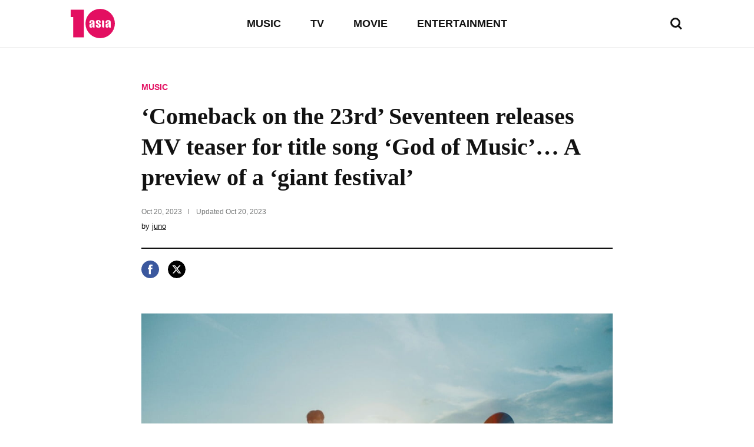

--- FILE ---
content_type: text/html; charset=UTF-8
request_url: https://www.tenasia.com/music/2023102036724
body_size: 17777
content:
<!DOCTYPE html>
<html lang="en">
    <head>
		<meta charset="UTF-8">
        <title>‘Comeback on the 23rd’ Seventeen releases MV teaser for title song ‘God of Music’… A preview of a ‘giant festival’</title>
        <meta http-equiv="X-UA-Compatible" content="IE=Edge,chrome=1">
        <meta name="viewport" content="width=device-width, initial-scale=1, maximum-scale=1">

        <meta name="title" content="&#039;Comeback on the 23rd&#039; Seventeen releases MV teaser for title song &#039;God of Music&#039;… A preview of a &#039;giant festival&#039;">
        <meta name="description" content="Group Seventeen (S.Coups, Jeonghan, Joshua, Jun, Hoshi, Wonwoo, Woozi, The8, Mingyu, DK, Seungkwan, Vernon, Dino) released the music video teaser vide...">
        <meta property="og:title" content="&#039;Comeback on the 23rd&#039; Seventeen releases MV teaser for title song &#039;God of Music&#039;… A preview of a &#039;giant festival&#039;">
        <meta property="og:site_name" content="tenasia">
        <meta property="og:description" content="Group Seventeen (S.Coups, Jeonghan, Joshua, Jun, Hoshi, Wonwoo, Woozi, The8, Mingyu, DK, Seungkwan, Vernon, Dino) released the music video teaser vide...">
        <meta property="og:image" content="https://img.hankyung.com/photo/202310/BF.34838075.1.jpg" />

        <!-- <meta name="robots" content="index,follow"> -->
        <meta name="robots" content="max-image-preview:large">
        <link rel="amphtml" href="https://www.tenasia.com/amp/2023102036724" />

        <link rel="alternate" type="application/rss+xml" href="https://www.tenasia.com/rss/">
        <link rel="alternate" type="application/rss+xml" href="https://www.tenasia.com/rss/music/">
        <link rel="alternate" type="application/rss+xml" href="https://www.tenasia.com/rss/tv/">
        <link rel="alternate" type="application/rss+xml" href="https://www.tenasia.com/rss/movie/">
        <link rel="alternate" type="application/rss+xml" href="https://www.tenasia.com/rss/entertainment/">

        <link rel="shortcut icon" href="https://www.tenasia.co.kr/favicon.ico">
        <link rel="apple-touch-icon" sizes="192x192" href="https://hkstatic.hankyung.com/resource/common/img/favicon/apple-touch-icon-tenasia.png">

        <!-- 기사뷰: common-ui.css + view.css -->
        <!-- CSS preload for faster loading -->
        <link rel="preload" href="https://hkstatic.hankyung.com/resource/lang/css/core/common-ui.css?v=202601220918" as="style">
        <link rel="preload" href="https://hkstatic.hankyung.com/resource/lang/css/core/view.css?v=202601220918" as="style">

        <link rel="stylesheet" href="https://hkstatic.hankyung.com/resource/lang/css/core/common-ui.css?v=202601220918">
        <link rel="stylesheet" href="https://hkstatic.hankyung.com/resource/lang/css/core/view.css?v=202601220918">

			<!-- Google Tag Manager -->
			<script>(function(w,d,s,l,i){w[l]=w[l]||[];w[l].push({'gtm.start':
			new Date().getTime(),event:'gtm.js'});var f=d.getElementsByTagName(s)[0],
			j=d.createElement(s),dl=l!='dataLayer'?'&l='+l:'';j.async=true;j.src=
			'https://www.googletagmanager.com/gtm.js?id='+i+dl;f.parentNode.insertBefore(j,f);
			})(window,document,'script','dataLayer','GTM-WBR362MZ');</script>
			<!-- End Google Tag Manager -->
        <script src="https://hkstatic.hankyung.com/resource/common/library/jquery/v1.12.4/jquery-1.12.4.min.js"></script>
        <script type="text/javascript" src="/resource/js/common.js?v=202601220918"></script>

        <!-- 2025.04.03 데이터 구조화 추가 -->
            <script type="application/ld+json">
                {
                    "@context": "https://schema.org",
                    "@type": "NewsArticle",
                    "mainEntityOfPage": "https://www.tenasia.com/music/2023102036724",
                    "headline": "‘Comeback on the 23rd’ Seventeen releases MV teaser for title song ‘God of Music’… A preview of a ‘giant festival’",
                    "description": "Group Seventeen (S.Coups, Jeonghan, Joshua, Jun, Hoshi, Wonwoo, Woozi, The8, Mingyu, DK, Seungkwan, Vernon, Dino) released the music video teaser vide...",
                    "image": ["https://img.hankyung.com/photo/202310/BF.34838075.1.jpg"],
                    "datePublished": "2023-10-20T15:29:11+09:00",
                    "dateModified": "2023-10-20T15:29:11+09:00",
                    "author": {
                        "@type": "Person",
                        "name": "juno",
                        "url": "https://www.tenasia.com/by/3040"
                    },
                    "publisher": {
                        "@type": "Organization",
                        "name": "tenasia",
                        "logo": {
                                "@type": "ImageObject",
                                "url": "https://static.hankyung.com/resource/common/img/logo/logo-tenasia.svg"
                        }
                    }
                }
            </script>

    </head>
		<!-- Google Tag Manager (noscript) -->
		<noscript><iframe src="https://www.googletagmanager.com/ns.html?id=GTM-WBR362MZ"
		height="0" width="0" style="display:none;visibility:hidden"></iframe>
		</noscript>
		<!-- End Google Tag Manager (noscript)-->
    <body>
        <noscript><iframe src="https://www.googletagmanager.com/ns.html?id=GTM-WBR362MZ" height="0" width="0" style="display:none;visibility:hidden"></iframe></noscript>
        <div id="wrap" class="wrap view">
            <!-- skip navi -->
            <div class="skip-navi">
                <a href="#contents">skip to main content</a>
            </div>

            <!-- header -->
            <header class="header">
                <div class="header-top">
                    <div class="header-logo">
                        <strong class="logo-area"><a href="https://www.tenasia.com/"><span class="blind">tenasia</span></a></strong>
                        <button type="button" class="btn-search"><span class="blind">search</span></button>
                    </div>
                    <div class="gnb-area">
                        <div class="inner-scroll">
                            <ul class="gnb-list">
                                <li><a href="https://www.tenasia.com/music">MUSIC</a></li>
                                <li><a href="https://www.tenasia.com/tv">TV</a></li>
                                <li><a href="https://www.tenasia.com/movie">MOVIE</a></li>
                                <li><a href="https://www.tenasia.com/entertainment">ENTERTAINMENT</a></li>
                            </ul>
                        </div>
                    </div>
                </div>

                <div class="search-wrap">
                    <form id="searchForm" name="searchForm" method="get" action="https://www.tenasia.com/search">
                        <fieldset>
                            <div class="search-area">
                                <input type="text" name="query" title="search input" placeholder="search news" class="inp-txt">
                                <button type="button" class="btn-search"><span class="blind">search</span></button>
                            </div>
                        </fieldset>
                    </form>
                </div>

            </header>
            <!-- // header -->

            <!-- contents -->
            <main id="contents" class="contents ">
<div class="article-wrap">
    <article class="article-contents">
        <div class="article-top">
            <em class="article-category"><a href="https://www.tenasia.com/music">MUSIC</a></em>
            <h1 class="headline">‘Comeback on the 23rd’ Seventeen releases MV teaser for title song ‘God of Music’… A preview of a ‘giant festival’</h1>
            <div class="article-timestamp">
                <div class="datetime">
                    <span class="item">
                        <span class="date">Oct 20, 2023</span>
                    </span>
                    <span class="item">
                        Updated <span class="date">Oct 20, 2023</span>
                    </span>
                </div>
                <p class="article-byline">by <a href="https://www.tenasia.com/by/3040">juno</a></p>
            </div>
        </div>
        <ul class="article-share">
            <li>
                <button type="button" class="btn-share-facebook" onclick="openSNS('facebook','https://www.tenasia.com/music/2023102036724','');"><span class="blind">페이스북</span></button>
            </li>
            <li>
                <button type="button" class="btn-share-twitter twitter-x" onclick="openSNS('twitter','https://www.tenasia.com/music/2023102036724','');"><span class="blind">엑스</span></button>
            </li>
        </ul>
        <div class="article-body">

            
                    <figure class="article-figure">
                        <div class="figure-img">
                            <img src="https://img.hankyung.com/photo/202310/BF.34838075.1.jpg" alt="‘Comeback on the 23rd’ Seventeen releases MV teaser for title song ‘God of Music’… A preview of a ‘giant festival’">
                    
                        </div>
                        <figcaption class="figure-caption" style="width:1000px">‘Comeback on the 23rd’ Seventeen releases MV teaser for title song ‘God of Music’… A preview of a ‘giant festival’</figcaption>
                    </figure>
                    Group Seventeen (S.Coups, Jeonghan, Joshua, Jun, Hoshi, Wonwoo, Woozi, The8, Mingyu, DK, Seungkwan, Vernon, Dino) released the music video teaser video for their new album&#39;s title song &#39;God of Music&#39;.<br /><br />On the 20th, SEVENTEEN posted a music video teaser video for the title song &#39;God of Music&#39; from their 11th mini album &#39;SEVENTEENTH HEAVEN&#39;, which will be released on the Hive Labels YouTube channel at 6 PM on the 23rd (Korean time). . The video begins with the phrase &lsquo;MUSIC NOT FOUND&rsquo; along with a &lsquo;cracking&rsquo; noise that seems to be searching for music, immediately capturing attention.<br /><br />In a world without music, the sound of cars passing by, the sound of wind, birds, and machine sounds flow to increase immersion, and when the music starts, the members appear in a lively manner, raising curiosity about what kind of story will be shown in the main music video to be released in the future. stimulate.<br /><br />The title song &#39;God of Music&#39; is a soul funk-based song that stands out with the harmony of cheerful synth and brass sounds. &lsquo;God of Music&rsquo;, which has an impressive funky and rhythmic atmosphere, is a &lsquo;festive&rsquo; song that lets you feel the energy of &lsquo;happiness&rsquo; that Seventeen talks about.<br /><br />The 11th mini album &#39;SEVENTEENTH HEAVEN&#39;, which broke the record for the highest number of pre-orders among SEVENTEEN&#39;s albums ever by exceeding 4.67 million pre-orders at home and abroad, is SEVENTEEN&#39;s unique use of &#39;Seventh Heaven&#39;, an English expression meaning &#39;a state of extreme happiness&#39;. The album name has been changed to meaning.<br /><br />Seventeen, who announced another &#39;career high&#39; early on, plans to hold a huge festival to celebrate their efforts and results so far with fans as &#39;TEAM SVT&#39; through &#39;SEVENTEENTH HEAVEN&#39; and draw a new future.<br /><br />Meanwhile, Seventeen will release an additional music video teaser video for &#39;God of Music&#39; at midnight on the 21st.<br /><br />Reporter Junho Yoon, Ten Asia delo410@tenasia.co.kr
            <!-- 2024.08.19 제거 -->        
            <div class="btn-area">
                <a href="https://www.tenasia.co.kr/article/2023102021834" class="btn-default" target="_blank">Show original</a>
            </div>
            <!-- <a href="http://translate.google.com" target="_blank" class="google-mark"><img src="https://hkstatic.hankyung.com/resource/lang/img/logo-translate.svg" alt="translated by google" width="122" height="16"></a> -->

        </div>
    </article>
</div>

<!-- 관련기사 -->
<div class="related-article">
    <div class="sub-tit-wrap">
        <strong class="cont-tit">More in <span class="point-color">MUSIC</span></strong>
    </div>
    <div class="news-list-area">
        <article class="news-item">
            <div class="txt-cont">
                <h2 class="news-tit">
                    <a href="https://www.tenasia.com/music/2026012142694">AxMxP Makes First Comeback with Release of First Mini Album ‘Amplify My Way’</a>
                </h2>
                <span class="txt-date">Jan 21, 2026</span>
            </div>
            <div class="thumb">
                <a href="https://www.tenasia.com/music/2026012142694">
                    <img src="https://img.tenasia.co.kr/photo/202601/BF.43032617.3.jpg" alt="AxMxP Makes First Comeback with Release of First Mini Album ‘Amplify My Way’">
                </a>
            </div>
        </article>
        <article class="news-item">
            <div class="txt-cont">
                <h2 class="news-tit">
                    <a href="https://www.tenasia.com/music/2026012145214">CHUU Unveils New Album 'XO, My Cyberlove' and Shares Insights in 'Singles' Interview</a>
                </h2>
                <span class="txt-date">Jan 21, 2026</span>
            </div>
            <div class="thumb">
                <a href="https://www.tenasia.com/music/2026012145214">
                    <img src="https://img.tenasia.co.kr/photo/202601/BF.43032225.3.jpg" alt="CHUU Unveils New Album 'XO, My Cyberlove' and Shares Insights in 'Singles' Interview">
                </a>
            </div>
        </article>
        <article class="news-item">
            <div class="txt-cont">
                <h2 class="news-tit">
                    <a href="https://www.tenasia.com/music/2026012143694">AxMxP's Kim Shin Attends 'Amplify My Way' Mini Album Showcase in Seoul</a>
                </h2>
                <span class="txt-date">Jan 21, 2026</span>
            </div>
            <div class="thumb">
                <a href="https://www.tenasia.com/music/2026012143694">
                    <img src="https://img.tenasia.co.kr/photo/202601/BF.43032754.3.jpg" alt="AxMxP's Kim Shin Attends 'Amplify My Way' Mini Album Showcase in Seoul">
                </a>
            </div>
        </article>
        <article class="news-item">
            <div class="txt-cont">
                <h2 class="news-tit">
                    <a href="https://www.tenasia.com/music/2026012144224">Band AxMxP Unveils first Mini Album 'Amplify My Way' at Seoul Showcase</a>
                </h2>
                <span class="txt-date">Jan 21, 2026</span>
            </div>
            <div class="thumb">
                <a href="https://www.tenasia.com/music/2026012144224">
                    <img src="https://img.tenasia.co.kr/photo/202601/BF.43033137.3.jpg" alt="Band AxMxP Unveils first Mini Album 'Amplify My Way' at Seoul Showcase">
                </a>
            </div>
        </article>
    </div>
</div>

<div class="hk-modal modal-photoviewer">
    <div class="hk-modal-inner">
        <figure class="article-figure">
            <div class="figure-img">
                <img src="" alt="" width="512" height="320">
            </div>
            <!-- <figcaption class="figure-caption"></figcaption> -->
        </figure>
        <button type="button" class="modal-btn-close">
            <i class="hk__icon-x"></i>
            <span class="blind">close</span>
        </button>
    </div>
</div>
            </main>
            <!-- // contents -->


            <!-- <div class="ad-wrap">

            </div> -->

            <!-- footer -->
            <footer class="footer">
                <strong class="ft-tit">tenasia.com</strong>
                <ul class="ft-menu type-default">
                    <li><a href="https://www.tenasia.com/movie">MOVIE</a></li>
                    <li><a href="https://www.tenasia.com/tv">TV</a></li>
                    <li><a href="https://www.tenasia.com/music">MUSIC</a></li>
                    <li><a href="https://www.tenasia.com/entertainment">ENTERTAINMENT</a></li>
                </ul>
                <ul class="ft-menu type-small">
                    <li><a href="https://www.tenasia.com/sitemap"><strong>SITEMAP</strong></a></li>
                    <li><a href="https://www.tenasia.com/rss">RSS</a></li>
                    <!-- <li><a href="#">COOKIE NOTICE</a></li> -->
                    <li><a href="https://www.tenasia.co.kr/" target="_blank">tenasia-kr</a></li>
                </ul>
                <p class="copyright">&copy; 2023 tenasia. All rights reserved</p>
                <!-- 2024.08.19 제거 -->
                <!-- <p class="ft-txt">
                    The tenasia website has been translated for your convenience using translation software powered by Google Translate. Reasonable efforts have been made to provide an accurate translation, however, no automated translation is perfect nor is it intended to replace human translators. Translations are provided as a service to users of the tenasia website, and are provided “as is.” No warranty of any kind, either expressed or implied, is made as to the accuracy, reliability, or correctness of any translations made from &lt;source language&gt; into any other language. Some content (such as images, videos, Flash, etc.) may not be accurately translated due to the limitations of the translation software.
                </p> -->
            </footer>
            <!-- // footer -->
        </div>
    </body>
</html>

--- FILE ---
content_type: application/javascript
request_url: https://www.tenasia.com/resource/js/common.js?v=202601220918
body_size: 2842
content:
// 도메인 선언
const current_domain = window.location.hostname;

$(document).ready(function(){
	console.log(window.location.search);
    // 개발서버 도메인 치환
	if(current_domain == 'stg-www.tenasia.com'){
		const html_now = document.documentElement.innerHTML;
		const html_new = html_now.replace(/https:\/\/www.tenasia.com/g, "https://stg-www.tenasia.com");
		document.documentElement.innerHTML = html_new;
	}

	// 상단 고정
	$(window).scroll(function() {
		if ($(this).scrollTop() > 0) {
			$('html').addClass('sticky');
		} else {
			$('html').removeClass('sticky');
		}
	});

	// 상단 검색 버튼 클릭시
	$('.header-top .btn-search').on("click", function(){
		$('body').toggleClass('layer-open');
	});

	// gnb 선택 카테고리 텍스트 강조
	$('.gnb-list a[href="'+$(location).attr('href')+'"]').parent().addClass('on');

	// 검색 레이어 검색
	$('.header .search-area .btn-search').on("click", function(){
		if($('.header .search-area input[name=query]').val() == ""){
			return;
		}

		//var f = document.searchForm;
		var f = $('form[name="searchForm"]');
		f.submit();
	});

	// 검색 페이지 검색
	$('.search-contents .search-area .btn-search').on("click", function(){
		var f = document.contSearchForm;
		f.submit();
	});

	// 페이징 이동
    $(".paging-wrap .page-select select").on("change", function(){
        // location.href = location.pathname + '?page=' + $(this).val();
		location.href = $(this).val();
    });

	// 기사뷰 이미지 크게보기 버튼 클릭시
	$('.btn-photo-viewer').on("click", function(){
		$('.modal-photoviewer .figure-img img').attr("src", $(this).data("src"));
		$('.modal-photoviewer').addClass('show');
	});
	$('.modal-btn-close').on("click", function(){
		$('.modal-photoviewer').removeClass('show');
	});
});

function openSNS(sns, url, title){
	var o;
    var _url = encodeURIComponent(url);

	if(title == ''){
		if(typeof snsData != 'undefined'){
			title = htmlspecialchars_decode(snsData.title);
		}else{
            title = $('h1.headline').text();
		}
    }
    
    var _title = encodeURIComponent(title);
    var _br  = encodeURIComponent('\r\n');

	switch(sns)
    {
        case 'facebook':
            o = {
                height:600,
                width:600,
                url:'http://www.facebook.com/sharer/sharer.php?u=' + _url
            };
            break;

        case 'twitter':
            o = {
                height:600,
                width:600,
                url:'http://twitter.com/intent/tweet?text=' + _title + '&url=' + _url
            };
            break;

        default:
            return false;
    }
	
	if( o.height > 0 && o.width > 0 ){
		window.open(o.url,'', 'menubar=no,toolbar=no,resizable=yes,scrollbars=yes,height='+o.height+',width='+o.width);
	}
	else{
		window.open(o.url);
    }
}